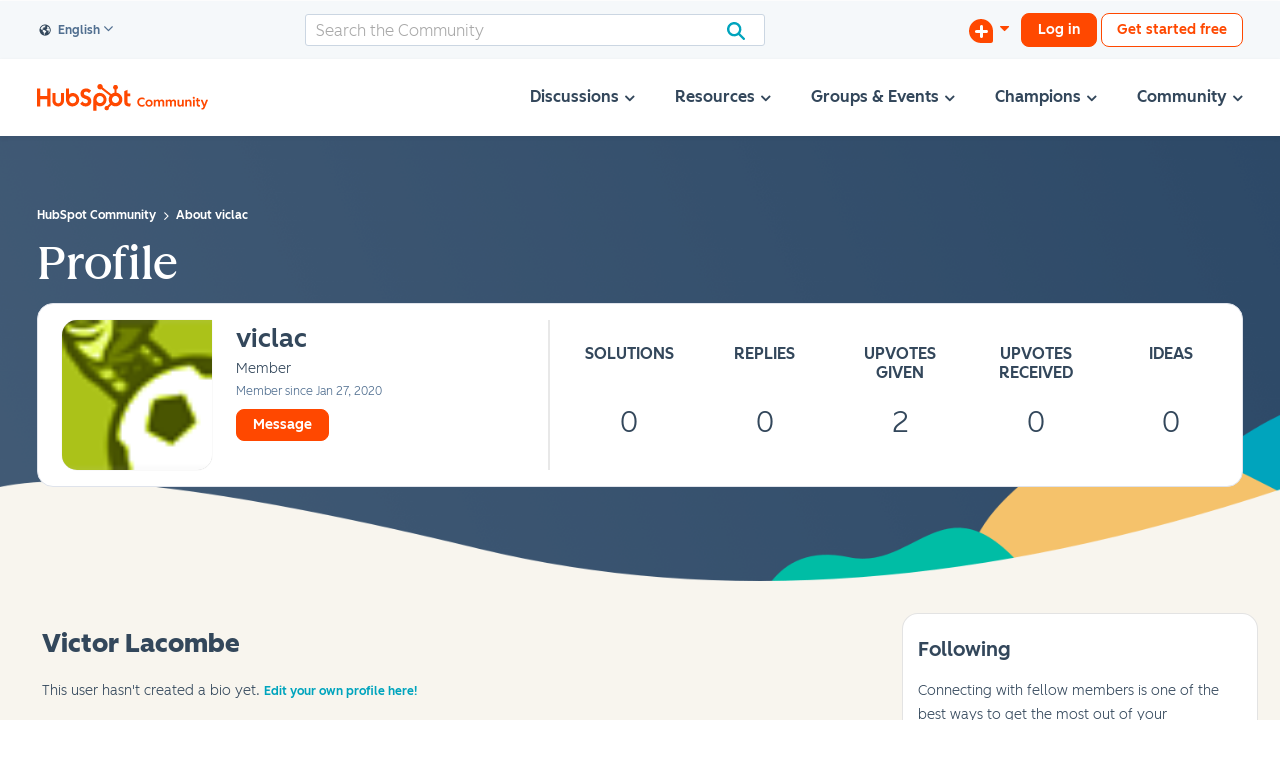

--- FILE ---
content_type: text/html; charset=UTF-8
request_url: https://community.hubspot.com/t5/user/viewprofilepage/user-id/116889
body_size: 1948
content:
<!DOCTYPE html>
<html lang="en">
<head>
    <meta charset="utf-8">
    <meta name="viewport" content="width=device-width, initial-scale=1">
    <title></title>
    <style>
        body {
            font-family: "Arial";
        }
    </style>
    <script type="text/javascript">
    window.awsWafCookieDomainList = ['mjmao93648.lithium.com','community.hubspot.com','integrate.hubspot.com'];
    window.gokuProps = {
"key":"AQIDAHjcYu/GjX+QlghicBgQ/7bFaQZ+m5FKCMDnO+vTbNg96AHZ4WDspB1aFJyVQH2dkUBmAAAAfjB8BgkqhkiG9w0BBwagbzBtAgEAMGgGCSqGSIb3DQEHATAeBglghkgBZQMEAS4wEQQM7W6WqUCbHzul4jDCAgEQgDu69PTxw/7akKqxxDbZaXLC4vs4UibAla0yObX4jAjWnHi++X1x+9kjy7qUhd1j/dlv+Ad8Wd1vFcvx4w==",
          "iv":"D549ygEmwAAACjQh",
          "context":"vyHwR8WVITC5w4a8vzdqOJlw8hmDvy76duE3py6mVJgRwRv/MIhdhdSsjGZGTDfOl4mZCU1bjvg7RRTWDj5hlJmVkYlviyRz5JJC99YRpNYjG0vJvzmFfJC/Dk+ahmmXjfYwC4FCgFVDikjh9ChGUOE0Ej/lpoeh9aWKlME515cg94fC8nMgQYogFZZ+4DuA5xHOD5Jjt1/8lsjqJDRBE2PVjj5sWrfMF2okWgyAPozMaAJCt03zAK14tKLSzFvOv3JraX7W59mzDVWKTroxIP+P0W9P4GWvmTm6xByFSZmSyV+7bb4KBHEBIw7k3FqXufweI1zZ6UPxEMCKDrktv+h+VSXky5lyGOeKwZODqQQcByU+oM93OjPWM8tp1qWdJGTbI2MTI6XY/a+BrOOWiWeM5MRG9ePoj95w"
};
    </script>
    <script src="https://bc0439715fa6.967eb88d.us-east-2.token.awswaf.com/bc0439715fa6/f7cee3609f1f/d868bac7bd3e/challenge.js"></script>
</head>
<body>
    <div id="challenge-container"></div>
    <script type="text/javascript">
        AwsWafIntegration.saveReferrer();
        AwsWafIntegration.checkForceRefresh().then((forceRefresh) => {
            if (forceRefresh) {
                AwsWafIntegration.forceRefreshToken().then(() => {
                    window.location.reload(true);
                });
            } else {
                AwsWafIntegration.getToken().then(() => {
                    window.location.reload(true);
                });
            }
        });
    </script>
    <noscript>
        <h1>JavaScript is disabled</h1>
        In order to continue, we need to verify that you're not a robot.
        This requires JavaScript. Enable JavaScript and then reload the page.
    </noscript>
</body>
</html>